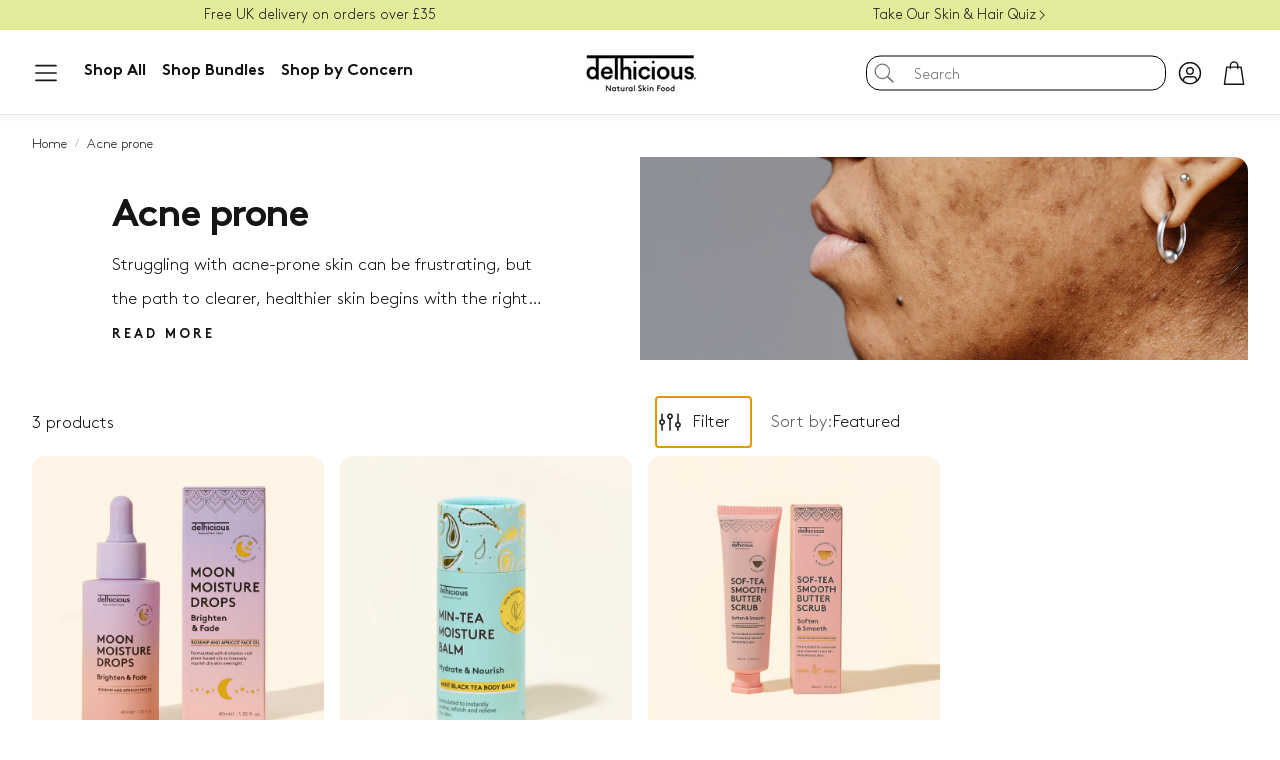

--- FILE ---
content_type: text/javascript
request_url: https://www.delhiciousbody.com/cdn/shop/t/68/assets/read-more.js?v=87771948698437772201744891209
body_size: -415
content:
class ReadMore extends HTMLElement{constructor(){super()}connectedCallback(){this.init()}get textContainer(){return this.querySelector(".text-container")}get readMoreButton(){return this.querySelector(".read-more-toggle")}init(){!this.textContainer||!this.readMoreButton||(this.maxLines=this.dataset.maxLines||2,this.lineClampStyle=`
        display: -webkit-box;
        -webkit-line-clamp: ${this.maxLines};
        -webkit-box-orient: vertical;
        overflow: hidden;
        text-overflow: ellipsis;
      `,this.applyLineClamp(),this.checkOverflow(),this.readMoreButton.addEventListener("click",this.toggleText.bind(this)))}applyLineClamp(){this.textContainer.style.cssText+=this.lineClampStyle}removeLineClamp(){this.textContainer.style.webkitLineClamp="",this.textContainer.style.overflow=""}checkOverflow(){this.textContainer.scrollHeight>this.textContainer.clientHeight?this.readMoreButton.style.display="inline-block":this.readMoreButton.style.display="none"}toggleText(){this.textContainer.style.webkitLineClamp?(this.removeLineClamp(),this.readMoreButton.textContent="Read Less"):(this.applyLineClamp(),this.readMoreButton.textContent="Read More")}}customElements.define("read-more",ReadMore);
//# sourceMappingURL=/cdn/shop/t/68/assets/read-more.js.map?v=87771948698437772201744891209


--- FILE ---
content_type: text/javascript
request_url: https://www.delhiciousbody.com/cdn/shop/t/68/assets/page-header-image-video.js?v=38964043904736764351738934118
body_size: -131
content:
customElements.get("page-header-image-video")||customElements.define("page-header-image-video",class extends HTMLElement{constructor(){super(),this.section=this.closest("section"),this.showLogoClass="wt-header__logo--show"}connectedCallback(){this.init(),document.addEventListener("shopify:section:load",this.handleAdminEditing.bind(this)),document.addEventListener("shopify:section:unload",this.handleAdminEditing.bind(this)),document.addEventListener("shopify:section:reorder",this.handleAdminEditing.bind(this))}handleAdminEditing(){this.init()}init(){const logoWrapper=document.querySelector(".wt-header__logo");this.isTransparentHeaderEnabled()?(this.setTopMargin(),this.observeHeader(),logoWrapper?.classList.add(this.showLogoClass)):(this.resetTopMargin(),this.resetTopMargin())}resetTopMargin(){this.section.style.marginTop="0"}removeObserver(){this.observer&&(this.observer.disconnect(),this.observer=null)}resetTopMargin(){this.section.style.marginTop="0"}disconnectedCallback(){this.removeObserver(),document.removeEventListener("shopify:section:load",this.handleAdminEditing.bind(this)),document.removeEventListener("shopify:section:unload",this.handleAdminEditing.bind(this)),document.removeEventListener("shopify:section:reorder",this.handleAdminEditing.bind(this))}isValidSectionsOrder(){const pageHeader=document.body.querySelector("header.page-header"),currentSection=this.section;if(pageHeader&&currentSection){let sibling=pageHeader.nextElementSibling;for(;sibling&&sibling.tagName.toLowerCase()!=="section";)sibling=sibling.nextElementSibling;return sibling===currentSection}return!1}isTransparentHeaderEnabled(){const header=document.querySelector(".wt-header");return this.isValidSectionsOrder()&&!!header?.dataset.transparent}observeHeader(){const header=document.querySelector(".wt-header"),activeTransparentClass="wt-header--transparent";this.observer=new IntersectionObserver(entries=>{entries.forEach(entry=>{entry.isIntersecting?header.classList.add(activeTransparentClass):header.classList.remove(activeTransparentClass)})},{root:null,threshold:.05}),this.observer.observe(this)}getHeaderHeight(){return document.querySelector("header.page-header").offsetHeight}calculateOffset(){const headerHeight=this.getHeaderHeight();return this.isTransparentHeaderEnabled()?headerHeight:0}setTopMargin(){const offset=this.calculateOffset();this.section.style.marginTop=`-${offset}px`,this.section.style.setProperty("--top-header-space",`${this.getHeaderHeight()}px`)}});
//# sourceMappingURL=/cdn/shop/t/68/assets/page-header-image-video.js.map?v=38964043904736764351738934118
